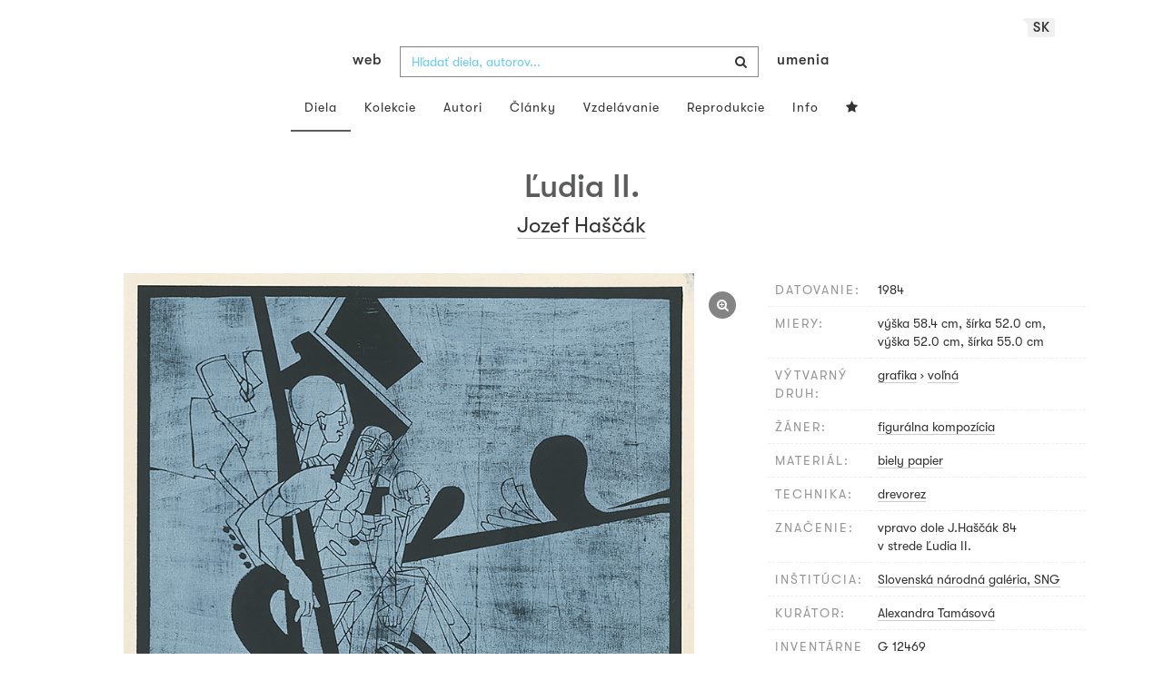

--- FILE ---
content_type: text/html; charset=UTF-8
request_url: https://www.webumenia.sk/dielo/SVK:SNG.G_12469
body_size: 18363
content:
<!DOCTYPE html>
<html lang="sk">

<head>
		<meta charset="utf-8">
		<meta name="viewport" content="width=device-width, initial-scale=1.0">
		<meta name="description"
      content="grafika, voľná, datovanie: 1984, miery: výška 58.4 cm, šírka 52.0 cm, výška 52.0 cm, šírka 55.0 cm ">
		<meta name="author" content="lab.SNG">

		<title>
			Jozef Haščák – Ľudia II. |
			Web umenia
					</title>

		<link rel="apple-touch-icon" sizes="57x57" href="/apple-touch-icon-57x57.png">
<link rel="apple-touch-icon" sizes="60x60" href="/apple-touch-icon-60x60.png">
<link rel="apple-touch-icon" sizes="72x72" href="/apple-touch-icon-72x72.png">
<link rel="apple-touch-icon" sizes="76x76" href="/apple-touch-icon-76x76.png">
<link rel="apple-touch-icon" sizes="114x114" href="/apple-touch-icon-114x114.png">
<link rel="apple-touch-icon" sizes="120x120" href="/apple-touch-icon-120x120.png">
<link rel="apple-touch-icon" sizes="144x144" href="/apple-touch-icon-144x144.png">
<link rel="apple-touch-icon" sizes="152x152" href="/apple-touch-icon-152x152.png">
<link rel="apple-touch-icon" sizes="180x180" href="/apple-touch-icon-180x180.png">
<link rel="icon" type="image/png" href="/favicon-32x32.png" sizes="32x32">
<link rel="icon" type="image/png" href="/favicon-194x194.png" sizes="194x194">
<link rel="icon" type="image/png" href="/favicon-96x96.png" sizes="96x96">
<link rel="icon" type="image/png" href="/android-chrome-192x192.png" sizes="192x192">
<link rel="icon" type="image/png" href="/favicon-16x16.png" sizes="16x16">
<link rel="manifest" href="/manifest.json">
<meta name="msapplication-TileColor" content="#51b8de">
<meta name="msapplication-TileImage" content="/mstile-144x144.png">
<meta name="msapplication-square70x70logo" content="/mstile-70x70.png" />
<meta name="msapplication-square150x150logo" content="/mstile-150x150.png" />
<meta name="msapplication-wide310x150logo" content="/mstile-310x150.png" />
<meta name="msapplication-square310x310logo" content="/mstile-310x310.png" />
<meta name="theme-color" content="#ffffff">		<meta name="twitter:card" content="summary" />
<meta name="twitter:site" content="@webumeniaSK" />
<meta property="og:site_name" content="Web umenia" />
<meta property="og:title" content="Jozef Haščák – Ľudia II." />
<meta property="og:description"
      content="grafika, voľná, datovanie: 1984, miery: výška 58.4 cm, šírka 52.0 cm, výška 52.0 cm, šírka 55.0 cm " />
<meta property="og:type" content="object" />
<meta property="og:url" content="https://www.webumenia.sk/dielo/SVK:SNG.G_12469" />
<meta property="og:image" content="https://www.webumenia.sk/images/diela/SNG/26/SVK_SNG.G_12469/SVK_SNG.G_12469.jpeg?1660519968" />

				<link rel="alternate" hreflang="en" href="https://www.webumenia.sk/en/dielo/SVK:SNG.G_12469">
				<link rel="alternate" hreflang="sk" href="https://www.webumenia.sk/sk/dielo/SVK:SNG.G_12469">
				<link rel="alternate" hreflang="cs" href="https://www.webumenia.sk/cs/dielo/SVK:SNG.G_12469">
				
		<link rel="alternate" hreflang="sk" href="https://www.webumenia.sk/dielo/SVK:SNG.G_12469">


		<link rel="canonical" href="https://www.webumenia.sk/dielo/SVK:SNG.G_12469">

		<!-- CSS are placed here -->
		<link rel="stylesheet" href="https://maxcdn.bootstrapcdn.com/font-awesome/4.4.0/css/font-awesome.min.css">
		<link rel="stylesheet" href="https://cdnjs.cloudflare.com/ajax/libs/animate.css/3.7.2/animate.min.css">
		<link rel="preload" as="style" href="https://www.webumenia.sk/build/assets/app-tailwind-D2750z_b.css" /><link rel="preload" as="style" href="https://www.webumenia.sk/build/assets/style-tYNHg5zu.css" /><link rel="stylesheet" href="https://www.webumenia.sk/build/assets/app-tailwind-D2750z_b.css" /><link rel="stylesheet" href="https://www.webumenia.sk/build/assets/style-tYNHg5zu.css" />		<link media="all" type="text/css" rel="stylesheet" href="https://www.webumenia.sk/css/magnific-popup.css">

		
		<script>
window.dataLayer = window.dataLayer || [];
</script>
<script>(function(w,d,s,l,i){w[l]=w[l]||[];w[l].push({'gtm.start':
new Date().getTime(),event:'gtm.js'});var f=d.getElementsByTagName(s)[0],
j=d.createElement(s),dl=l!='dataLayer'?'&l='+l:'';j.async=true;j.src=
'https://www.googletagmanager.com/gtm.js?id='+i+dl;f.parentNode.insertBefore(j,f);
})(window,document,'script','dataLayer','GTM-W8KZ265');</script>

				<script>
		  (function(i,s,o,g,r,a,m){i['GoogleAnalyticsObject']=r;i[r]=i[r]||function(){
		  (i[r].q=i[r].q||[]).push(arguments)},i[r].l=1*new Date();a=s.createElement(o),
		  m=s.getElementsByTagName(o)[0];a.async=1;a.src=g;m.parentNode.insertBefore(a,m)
		  })(window,document,'script','//www.google-analytics.com/analytics.js','ga');

		  ga('create', 'UA-19030232-8', 'auto');
		  ga('send', 'pageview');

		</script>
				<script src="https://www.webumenia.sk/js/scroll-frame-head.js"></script>

		
<script src="https://www.webumenia.sk/js/soundcloud.api.js"></script>
</head>

<body id="page-top">

<script type="text/javascript">
    const Ziggy = {"url":"https:\/\/www.webumenia.sk","port":null,"defaults":{},"routes":{"item.zoom":{"uri":"dielo\/{id}\/zoom","methods":["GET","HEAD"]},"dielo":{"uri":"dielo\/{id}","methods":["GET","HEAD"]},"dielo.nahlad":{"uri":"dielo\/nahlad\/{id}\/{width}\/{height?}","methods":["GET","HEAD"],"wheres":{"width":"[0-9]+","height":"[0-9]+"}}}};

    !function(t,r){"object"==typeof exports&&"undefined"!=typeof module?module.exports=r():"function"==typeof define&&define.amd?define(r):(t||self).route=r()}(this,function(){function t(t,r){for(var e=0;e<r.length;e++){var n=r[e];n.enumerable=n.enumerable||!1,n.configurable=!0,"value"in n&&(n.writable=!0),Object.defineProperty(t,n.key,n)}}function r(r,e,n){return e&&t(r.prototype,e),n&&t(r,n),Object.defineProperty(r,"prototype",{writable:!1}),r}function e(){return e=Object.assign?Object.assign.bind():function(t){for(var r=1;r<arguments.length;r++){var e=arguments[r];for(var n in e)Object.prototype.hasOwnProperty.call(e,n)&&(t[n]=e[n])}return t},e.apply(this,arguments)}function n(t){return n=Object.setPrototypeOf?Object.getPrototypeOf.bind():function(t){return t.__proto__||Object.getPrototypeOf(t)},n(t)}function o(t,r){return o=Object.setPrototypeOf?Object.setPrototypeOf.bind():function(t,r){return t.__proto__=r,t},o(t,r)}function i(){if("undefined"==typeof Reflect||!Reflect.construct)return!1;if(Reflect.construct.sham)return!1;if("function"==typeof Proxy)return!0;try{return Boolean.prototype.valueOf.call(Reflect.construct(Boolean,[],function(){})),!0}catch(t){return!1}}function u(t,r,e){return u=i()?Reflect.construct.bind():function(t,r,e){var n=[null];n.push.apply(n,r);var i=new(Function.bind.apply(t,n));return e&&o(i,e.prototype),i},u.apply(null,arguments)}function f(t){var r="function"==typeof Map?new Map:void 0;return f=function(t){if(null===t||-1===Function.toString.call(t).indexOf("[native code]"))return t;if("function"!=typeof t)throw new TypeError("Super expression must either be null or a function");if(void 0!==r){if(r.has(t))return r.get(t);r.set(t,e)}function e(){return u(t,arguments,n(this).constructor)}return e.prototype=Object.create(t.prototype,{constructor:{value:e,enumerable:!1,writable:!0,configurable:!0}}),o(e,t)},f(t)}var a=String.prototype.replace,c=/%20/g,l="RFC3986",s={default:l,formatters:{RFC1738:function(t){return a.call(t,c,"+")},RFC3986:function(t){return String(t)}},RFC1738:"RFC1738",RFC3986:l},v=Object.prototype.hasOwnProperty,p=Array.isArray,y=function(){for(var t=[],r=0;r<256;++r)t.push("%"+((r<16?"0":"")+r.toString(16)).toUpperCase());return t}(),d=function(t,r){for(var e=r&&r.plainObjects?Object.create(null):{},n=0;n<t.length;++n)void 0!==t[n]&&(e[n]=t[n]);return e},b={arrayToObject:d,assign:function(t,r){return Object.keys(r).reduce(function(t,e){return t[e]=r[e],t},t)},combine:function(t,r){return[].concat(t,r)},compact:function(t){for(var r=[{obj:{o:t},prop:"o"}],e=[],n=0;n<r.length;++n)for(var o=r[n],i=o.obj[o.prop],u=Object.keys(i),f=0;f<u.length;++f){var a=u[f],c=i[a];"object"==typeof c&&null!==c&&-1===e.indexOf(c)&&(r.push({obj:i,prop:a}),e.push(c))}return function(t){for(;t.length>1;){var r=t.pop(),e=r.obj[r.prop];if(p(e)){for(var n=[],o=0;o<e.length;++o)void 0!==e[o]&&n.push(e[o]);r.obj[r.prop]=n}}}(r),t},decode:function(t,r,e){var n=t.replace(/\+/g," ");if("iso-8859-1"===e)return n.replace(/%[0-9a-f]{2}/gi,unescape);try{return decodeURIComponent(n)}catch(t){return n}},encode:function(t,r,e,n,o){if(0===t.length)return t;var i=t;if("symbol"==typeof t?i=Symbol.prototype.toString.call(t):"string"!=typeof t&&(i=String(t)),"iso-8859-1"===e)return escape(i).replace(/%u[0-9a-f]{4}/gi,function(t){return"%26%23"+parseInt(t.slice(2),16)+"%3B"});for(var u="",f=0;f<i.length;++f){var a=i.charCodeAt(f);45===a||46===a||95===a||126===a||a>=48&&a<=57||a>=65&&a<=90||a>=97&&a<=122||o===s.RFC1738&&(40===a||41===a)?u+=i.charAt(f):a<128?u+=y[a]:a<2048?u+=y[192|a>>6]+y[128|63&a]:a<55296||a>=57344?u+=y[224|a>>12]+y[128|a>>6&63]+y[128|63&a]:(a=65536+((1023&a)<<10|1023&i.charCodeAt(f+=1)),u+=y[240|a>>18]+y[128|a>>12&63]+y[128|a>>6&63]+y[128|63&a])}return u},isBuffer:function(t){return!(!t||"object"!=typeof t||!(t.constructor&&t.constructor.isBuffer&&t.constructor.isBuffer(t)))},isRegExp:function(t){return"[object RegExp]"===Object.prototype.toString.call(t)},maybeMap:function(t,r){if(p(t)){for(var e=[],n=0;n<t.length;n+=1)e.push(r(t[n]));return e}return r(t)},merge:function t(r,e,n){if(!e)return r;if("object"!=typeof e){if(p(r))r.push(e);else{if(!r||"object"!=typeof r)return[r,e];(n&&(n.plainObjects||n.allowPrototypes)||!v.call(Object.prototype,e))&&(r[e]=!0)}return r}if(!r||"object"!=typeof r)return[r].concat(e);var o=r;return p(r)&&!p(e)&&(o=d(r,n)),p(r)&&p(e)?(e.forEach(function(e,o){if(v.call(r,o)){var i=r[o];i&&"object"==typeof i&&e&&"object"==typeof e?r[o]=t(i,e,n):r.push(e)}else r[o]=e}),r):Object.keys(e).reduce(function(r,o){var i=e[o];return r[o]=v.call(r,o)?t(r[o],i,n):i,r},o)}},h=Object.prototype.hasOwnProperty,m={brackets:function(t){return t+"[]"},comma:"comma",indices:function(t,r){return t+"["+r+"]"},repeat:function(t){return t}},g=Array.isArray,j=String.prototype.split,w=Array.prototype.push,O=function(t,r){w.apply(t,g(r)?r:[r])},E=Date.prototype.toISOString,R=s.default,S={addQueryPrefix:!1,allowDots:!1,charset:"utf-8",charsetSentinel:!1,delimiter:"&",encode:!0,encoder:b.encode,encodeValuesOnly:!1,format:R,formatter:s.formatters[R],indices:!1,serializeDate:function(t){return E.call(t)},skipNulls:!1,strictNullHandling:!1},T=function t(r,e,n,o,i,u,f,a,c,l,s,v,p,y){var d,h=r;if("function"==typeof f?h=f(e,h):h instanceof Date?h=l(h):"comma"===n&&g(h)&&(h=b.maybeMap(h,function(t){return t instanceof Date?l(t):t})),null===h){if(o)return u&&!p?u(e,S.encoder,y,"key",s):e;h=""}if("string"==typeof(d=h)||"number"==typeof d||"boolean"==typeof d||"symbol"==typeof d||"bigint"==typeof d||b.isBuffer(h)){if(u){var m=p?e:u(e,S.encoder,y,"key",s);if("comma"===n&&p){for(var w=j.call(String(h),","),E="",R=0;R<w.length;++R)E+=(0===R?"":",")+v(u(w[R],S.encoder,y,"value",s));return[v(m)+"="+E]}return[v(m)+"="+v(u(h,S.encoder,y,"value",s))]}return[v(e)+"="+v(String(h))]}var T,k=[];if(void 0===h)return k;if("comma"===n&&g(h))T=[{value:h.length>0?h.join(",")||null:void 0}];else if(g(f))T=f;else{var x=Object.keys(h);T=a?x.sort(a):x}for(var N=0;N<T.length;++N){var C=T[N],D="object"==typeof C&&void 0!==C.value?C.value:h[C];if(!i||null!==D){var F=g(h)?"function"==typeof n?n(e,C):e:e+(c?"."+C:"["+C+"]");O(k,t(D,F,n,o,i,u,f,a,c,l,s,v,p,y))}}return k},k=Object.prototype.hasOwnProperty,x=Array.isArray,N={allowDots:!1,allowPrototypes:!1,arrayLimit:20,charset:"utf-8",charsetSentinel:!1,comma:!1,decoder:b.decode,delimiter:"&",depth:5,ignoreQueryPrefix:!1,interpretNumericEntities:!1,parameterLimit:1e3,parseArrays:!0,plainObjects:!1,strictNullHandling:!1},C=function(t){return t.replace(/&#(\d+);/g,function(t,r){return String.fromCharCode(parseInt(r,10))})},D=function(t,r){return t&&"string"==typeof t&&r.comma&&t.indexOf(",")>-1?t.split(","):t},F=function(t,r,e,n){if(t){var o=e.allowDots?t.replace(/\.([^.[]+)/g,"[$1]"):t,i=/(\[[^[\]]*])/g,u=e.depth>0&&/(\[[^[\]]*])/.exec(o),f=u?o.slice(0,u.index):o,a=[];if(f){if(!e.plainObjects&&k.call(Object.prototype,f)&&!e.allowPrototypes)return;a.push(f)}for(var c=0;e.depth>0&&null!==(u=i.exec(o))&&c<e.depth;){if(c+=1,!e.plainObjects&&k.call(Object.prototype,u[1].slice(1,-1))&&!e.allowPrototypes)return;a.push(u[1])}return u&&a.push("["+o.slice(u.index)+"]"),function(t,r,e,n){for(var o=n?r:D(r,e),i=t.length-1;i>=0;--i){var u,f=t[i];if("[]"===f&&e.parseArrays)u=[].concat(o);else{u=e.plainObjects?Object.create(null):{};var a="["===f.charAt(0)&&"]"===f.charAt(f.length-1)?f.slice(1,-1):f,c=parseInt(a,10);e.parseArrays||""!==a?!isNaN(c)&&f!==a&&String(c)===a&&c>=0&&e.parseArrays&&c<=e.arrayLimit?(u=[])[c]=o:"__proto__"!==a&&(u[a]=o):u={0:o}}o=u}return o}(a,r,e,n)}},$=function(t,r){var e=function(t){if(!t)return N;if(null!=t.decoder&&"function"!=typeof t.decoder)throw new TypeError("Decoder has to be a function.");if(void 0!==t.charset&&"utf-8"!==t.charset&&"iso-8859-1"!==t.charset)throw new TypeError("The charset option must be either utf-8, iso-8859-1, or undefined");return{allowDots:void 0===t.allowDots?N.allowDots:!!t.allowDots,allowPrototypes:"boolean"==typeof t.allowPrototypes?t.allowPrototypes:N.allowPrototypes,arrayLimit:"number"==typeof t.arrayLimit?t.arrayLimit:N.arrayLimit,charset:void 0===t.charset?N.charset:t.charset,charsetSentinel:"boolean"==typeof t.charsetSentinel?t.charsetSentinel:N.charsetSentinel,comma:"boolean"==typeof t.comma?t.comma:N.comma,decoder:"function"==typeof t.decoder?t.decoder:N.decoder,delimiter:"string"==typeof t.delimiter||b.isRegExp(t.delimiter)?t.delimiter:N.delimiter,depth:"number"==typeof t.depth||!1===t.depth?+t.depth:N.depth,ignoreQueryPrefix:!0===t.ignoreQueryPrefix,interpretNumericEntities:"boolean"==typeof t.interpretNumericEntities?t.interpretNumericEntities:N.interpretNumericEntities,parameterLimit:"number"==typeof t.parameterLimit?t.parameterLimit:N.parameterLimit,parseArrays:!1!==t.parseArrays,plainObjects:"boolean"==typeof t.plainObjects?t.plainObjects:N.plainObjects,strictNullHandling:"boolean"==typeof t.strictNullHandling?t.strictNullHandling:N.strictNullHandling}}(r);if(""===t||null==t)return e.plainObjects?Object.create(null):{};for(var n="string"==typeof t?function(t,r){var e,n={},o=(r.ignoreQueryPrefix?t.replace(/^\?/,""):t).split(r.delimiter,Infinity===r.parameterLimit?void 0:r.parameterLimit),i=-1,u=r.charset;if(r.charsetSentinel)for(e=0;e<o.length;++e)0===o[e].indexOf("utf8=")&&("utf8=%E2%9C%93"===o[e]?u="utf-8":"utf8=%26%2310003%3B"===o[e]&&(u="iso-8859-1"),i=e,e=o.length);for(e=0;e<o.length;++e)if(e!==i){var f,a,c=o[e],l=c.indexOf("]="),s=-1===l?c.indexOf("="):l+1;-1===s?(f=r.decoder(c,N.decoder,u,"key"),a=r.strictNullHandling?null:""):(f=r.decoder(c.slice(0,s),N.decoder,u,"key"),a=b.maybeMap(D(c.slice(s+1),r),function(t){return r.decoder(t,N.decoder,u,"value")})),a&&r.interpretNumericEntities&&"iso-8859-1"===u&&(a=C(a)),c.indexOf("[]=")>-1&&(a=x(a)?[a]:a),n[f]=k.call(n,f)?b.combine(n[f],a):a}return n}(t,e):t,o=e.plainObjects?Object.create(null):{},i=Object.keys(n),u=0;u<i.length;++u){var f=i[u],a=F(f,n[f],e,"string"==typeof t);o=b.merge(o,a,e)}return b.compact(o)},A=/*#__PURE__*/function(){function t(t,r,e){var n,o;this.name=t,this.definition=r,this.bindings=null!=(n=r.bindings)?n:{},this.wheres=null!=(o=r.wheres)?o:{},this.config=e}var e=t.prototype;return e.matchesUrl=function(t){var r=this;if(!this.definition.methods.includes("GET"))return!1;var e=this.template.replace(/(\/?){([^}?]*)(\??)}/g,function(t,e,n,o){var i,u="(?<"+n+">"+((null==(i=r.wheres[n])?void 0:i.replace(/(^\^)|(\$$)/g,""))||"[^/?]+")+")";return o?"("+e+u+")?":""+e+u}).replace(/^\w+:\/\//,""),n=t.replace(/^\w+:\/\//,"").split("?"),o=n[0],i=n[1],u=new RegExp("^"+e+"/?$").exec(o);return!!u&&{params:u.groups,query:$(i)}},e.compile=function(t){var r=this,e=this.parameterSegments;return e.length?this.template.replace(/{([^}?]+)(\??)}/g,function(n,o,i){var u,f,a;if(!i&&[null,void 0].includes(t[o]))throw new Error("Ziggy error: '"+o+"' parameter is required for route '"+r.name+"'.");if(e[e.length-1].name===o&&".*"===r.wheres[o])return encodeURIComponent(null!=(a=t[o])?a:"").replace(/%2F/g,"/");if(r.wheres[o]&&!new RegExp("^"+(i?"("+r.wheres[o]+")?":r.wheres[o])+"$").test(null!=(u=t[o])?u:""))throw new Error("Ziggy error: '"+o+"' parameter does not match required format '"+r.wheres[o]+"' for route '"+r.name+"'.");return encodeURIComponent(null!=(f=t[o])?f:"")}).replace(/\/+$/,""):this.template},r(t,[{key:"template",get:function(){return((this.config.absolute?this.definition.domain?""+this.config.url.match(/^\w+:\/\//)[0]+this.definition.domain+(this.config.port?":"+this.config.port:""):this.config.url:"")+"/"+this.definition.uri).replace(/\/+$/,"")}},{key:"parameterSegments",get:function(){var t,r;return null!=(t=null==(r=this.template.match(/{[^}?]+\??}/g))?void 0:r.map(function(t){return{name:t.replace(/{|\??}/g,""),required:!/\?}$/.test(t)}}))?t:[]}}]),t}(),P=/*#__PURE__*/function(t){var n,i;function u(r,n,o,i){var u;if(void 0===o&&(o=!0),(u=t.call(this)||this).t=null!=i?i:"undefined"!=typeof Ziggy?Ziggy:null==globalThis?void 0:globalThis.Ziggy,u.t=e({},u.t,{absolute:o}),r){if(!u.t.routes[r])throw new Error("Ziggy error: route '"+r+"' is not in the route list.");u.i=new A(r,u.t.routes[r],u.t),u.u=u.l(n)}return u}i=t,(n=u).prototype=Object.create(i.prototype),n.prototype.constructor=n,o(n,i);var f=u.prototype;return f.toString=function(){var t=this,r=Object.keys(this.u).filter(function(r){return!t.i.parameterSegments.some(function(t){return t.name===r})}).filter(function(t){return"_query"!==t}).reduce(function(r,n){var o;return e({},r,((o={})[n]=t.u[n],o))},{});return this.i.compile(this.u)+function(t,r){var e,n=t,o=function(t){if(!t)return S;if(null!=t.encoder&&"function"!=typeof t.encoder)throw new TypeError("Encoder has to be a function.");var r=t.charset||S.charset;if(void 0!==t.charset&&"utf-8"!==t.charset&&"iso-8859-1"!==t.charset)throw new TypeError("The charset option must be either utf-8, iso-8859-1, or undefined");var e=s.default;if(void 0!==t.format){if(!h.call(s.formatters,t.format))throw new TypeError("Unknown format option provided.");e=t.format}var n=s.formatters[e],o=S.filter;return("function"==typeof t.filter||g(t.filter))&&(o=t.filter),{addQueryPrefix:"boolean"==typeof t.addQueryPrefix?t.addQueryPrefix:S.addQueryPrefix,allowDots:void 0===t.allowDots?S.allowDots:!!t.allowDots,charset:r,charsetSentinel:"boolean"==typeof t.charsetSentinel?t.charsetSentinel:S.charsetSentinel,delimiter:void 0===t.delimiter?S.delimiter:t.delimiter,encode:"boolean"==typeof t.encode?t.encode:S.encode,encoder:"function"==typeof t.encoder?t.encoder:S.encoder,encodeValuesOnly:"boolean"==typeof t.encodeValuesOnly?t.encodeValuesOnly:S.encodeValuesOnly,filter:o,format:e,formatter:n,serializeDate:"function"==typeof t.serializeDate?t.serializeDate:S.serializeDate,skipNulls:"boolean"==typeof t.skipNulls?t.skipNulls:S.skipNulls,sort:"function"==typeof t.sort?t.sort:null,strictNullHandling:"boolean"==typeof t.strictNullHandling?t.strictNullHandling:S.strictNullHandling}}(r);"function"==typeof o.filter?n=(0,o.filter)("",n):g(o.filter)&&(e=o.filter);var i=[];if("object"!=typeof n||null===n)return"";var u=m[r&&r.arrayFormat in m?r.arrayFormat:r&&"indices"in r?r.indices?"indices":"repeat":"indices"];e||(e=Object.keys(n)),o.sort&&e.sort(o.sort);for(var f=0;f<e.length;++f){var a=e[f];o.skipNulls&&null===n[a]||O(i,T(n[a],a,u,o.strictNullHandling,o.skipNulls,o.encode?o.encoder:null,o.filter,o.sort,o.allowDots,o.serializeDate,o.format,o.formatter,o.encodeValuesOnly,o.charset))}var c=i.join(o.delimiter),l=!0===o.addQueryPrefix?"?":"";return o.charsetSentinel&&(l+="iso-8859-1"===o.charset?"utf8=%26%2310003%3B&":"utf8=%E2%9C%93&"),c.length>0?l+c:""}(e({},r,this.u._query),{addQueryPrefix:!0,arrayFormat:"indices",encodeValuesOnly:!0,skipNulls:!0,encoder:function(t,r){return"boolean"==typeof t?Number(t):r(t)}})},f.v=function(t){var r=this;t?this.t.absolute&&t.startsWith("/")&&(t=this.p().host+t):t=this.h();var n={},o=Object.entries(this.t.routes).find(function(e){return n=new A(e[0],e[1],r.t).matchesUrl(t)})||[void 0,void 0];return e({name:o[0]},n,{route:o[1]})},f.h=function(){var t=this.p(),r=t.pathname,e=t.search;return(this.t.absolute?t.host+r:r.replace(this.t.url.replace(/^\w*:\/\/[^/]+/,""),"").replace(/^\/+/,"/"))+e},f.current=function(t,r){var n=this.v(),o=n.name,i=n.params,u=n.query,f=n.route;if(!t)return o;var a=new RegExp("^"+t.replace(/\./g,"\\.").replace(/\*/g,".*")+"$").test(o);if([null,void 0].includes(r)||!a)return a;var c=new A(o,f,this.t);r=this.l(r,c);var l=e({},i,u);return!(!Object.values(r).every(function(t){return!t})||Object.values(l).some(function(t){return void 0!==t}))||Object.entries(r).every(function(t){return l[t[0]]==t[1]})},f.p=function(){var t,r,e,n,o,i,u="undefined"!=typeof window?window.location:{},f=u.host,a=u.pathname,c=u.search;return{host:null!=(t=null==(r=this.t.location)?void 0:r.host)?t:void 0===f?"":f,pathname:null!=(e=null==(n=this.t.location)?void 0:n.pathname)?e:void 0===a?"":a,search:null!=(o=null==(i=this.t.location)?void 0:i.search)?o:void 0===c?"":c}},f.has=function(t){return Object.keys(this.t.routes).includes(t)},f.l=function(t,r){var n=this;void 0===t&&(t={}),void 0===r&&(r=this.i),null!=t||(t={}),t=["string","number"].includes(typeof t)?[t]:t;var o=r.parameterSegments.filter(function(t){return!n.t.defaults[t.name]});if(Array.isArray(t))t=t.reduce(function(t,r,n){var i,u;return e({},t,o[n]?((i={})[o[n].name]=r,i):"object"==typeof r?r:((u={})[r]="",u))},{});else if(1===o.length&&!t[o[0].name]&&(t.hasOwnProperty(Object.values(r.bindings)[0])||t.hasOwnProperty("id"))){var i;(i={})[o[0].name]=t,t=i}return e({},this.m(r),this.g(t,r))},f.m=function(t){var r=this;return t.parameterSegments.filter(function(t){return r.t.defaults[t.name]}).reduce(function(t,n,o){var i,u=n.name;return e({},t,((i={})[u]=r.t.defaults[u],i))},{})},f.g=function(t,r){var n=r.bindings,o=r.parameterSegments;return Object.entries(t).reduce(function(t,r){var i,u,f=r[0],a=r[1];if(!a||"object"!=typeof a||Array.isArray(a)||!o.some(function(t){return t.name===f}))return e({},t,((u={})[f]=a,u));if(!a.hasOwnProperty(n[f])){if(!a.hasOwnProperty("id"))throw new Error("Ziggy error: object passed as '"+f+"' parameter is missing route model binding key '"+n[f]+"'.");n[f]="id"}return e({},t,((i={})[f]=a[n[f]],i))},{})},f.valueOf=function(){return this.toString()},f.check=function(t){return this.has(t)},r(u,[{key:"params",get:function(){var t=this.v();return e({},t.params,t.query)}}]),u}(/*#__PURE__*/f(String));return function(t,r,e,n){var o=new P(t,r,e,n);return t?o.toString():o}});

</script><noscript><iframe src="https://www.googletagmanager.com/ns.html?id=GTM-W8KZ265"
height="0" width="0" style="display:none;visibility:hidden"></iframe></noscript>

<div id="fb-root"></div>
	<script>(function(d, s, id) {
	  var js, fjs = d.getElementsByTagName(s)[0];
	  if (d.getElementById(id)) return;
	  js = d.createElement(s); js.id = id;
	  js.src = "//connect.facebook.net/en_US/sdk.js#xfbml=1&appId=1429726730641216&version=v2.0";
	  fjs.parentNode.insertBefore(js, fjs);
	}(document, 'script', 'facebook-jssdk'));</script>

	

	<!-- Content -->
	<div id="app">
					<nav class="navbar dark-text" role="navigation">
    <div class="container">
        <div class="navbar-header page-scroll">
            <div class="langswitch-wrapper">
  <a class="dropdown-toggle langswitch-toggle uppercase triangle-top-left" data-toggle="dropdown" href="#" role="button" aria-haspopup="true" aria-expanded="false">
    sk <span class="caret"></span>
  </a>
  <ul class="dropdown-menu">
                          <li>
        <a class="uppercase" href="https://www.webumenia.sk/cs/dielo/SVK:SNG.G_12469">
          cs
        </a>
      </li>
                      <li>
        <a class="uppercase" href="https://www.webumenia.sk/en/dielo/SVK:SNG.G_12469">
          en
        </a>
      </li>
            </ul>
</div>
            <button type="button" class="navbar-toggle" data-toggle="collapse" data-target=".navbar-main-collapse">
                <i class="fa fa-bars fa-2x"></i>
            </button>
            <a class="navbar-brand no-border hidden-xs first-part" href="https://www.webumenia.sk">
                web
            </a>

            <form method="GET" action="https://www.webumenia.sk/katalog" accept-charset="UTF-8" class="navbar-form right-inner-addon ukraine">
<i class="fa fa-search"></i>
<input class="form-control" placeholder="Hľadať diela, autorov..." id="search" autocomplete="off" data-artists-title="Autori" data-artworks-title="Diela" data-articles-title="Články" data-collections-title="Kolekcie" name="search" type="text">
<input type="submit" value="submit">
</form>

            <a class="navbar-brand no-border hidden-xs second-part" href="https://www.webumenia.sk">
                umenia
            </a>
        </div>

        <div class="collapse navbar-collapse navbar-main-collapse">
            <ul class="nav navbar-nav">
                <li class="visible-xs ">
                    <a href="/">Web umenia</a>
                </li>
                <li class="active">
                        <a href="https://www.webumenia.sk/katalog">Diela</a>
                </li>
                <li class="">
                        <a href="https://www.webumenia.sk/kolekcie">Kolekcie</a>
                </li>
                <li class="">
                        <a href="https://www.webumenia.sk/autori">Autori</a>
                </li>
                <li class="">
                        <a href="https://www.webumenia.sk/clanky">Články</a>
                </li>
                <li class="">
                        <a href="https://www.webumenia.sk/edu">Vzdelávanie</a>
                </li>
                <li class="">
                        <a href="https://www.webumenia.sk/reprodukcie">Reprodukcie</a>
                </li>
                <li class="">
                        <a href="https://www.webumenia.sk/informacie">Info</a>
                </li>
                                <li class="">
                    <user-collections-nav-link
                        base-href="https://www.webumenia.sk/oblubene"
                        title="Obľúbené"
                    ></user-collections-nav-link>
                </li>
            </ul>
        </div>
        <!-- /.navbar-collapse -->
    </div>
    <!-- /.container -->
</nav>
		
		

<section class="item top-section" itemscope itemtype="http://schema.org/VisualArtwork">
    <div class="item-body">
        <div class="container">
            <div class="row">
                                <div class="col-md-10 col-md-offset-1 text-center content-section mb-3">
                    <h1 class="nadpis-dielo" itemprop="name">Ľudia II.</h1>
                    <h2 class="inline">
                                                    <span itemprop="creator" itemscope itemtype="http://schema.org/Person">
        <a class="underline" href="https://www.webumenia.sk/autor/3629" itemprop="sameAs">
            <span itemprop="name">Jozef Haščák</span></a></span>                                            </h2>
                </div>
            </div>
            <div class="row img-dielo">
                <div class="col-md-8 text-center">
                                        
                    <a class="zoom" href="https://www.webumenia.sk/dielo/SVK:SNG.G_12469/zoom">
                        <i class="fa fa-search-plus"></i>
                    </a>

                    
                                        <a href="https://www.webumenia.sk/dielo/SVK:SNG.G_12469/zoom" data-toggle="tooltip" data-placement="top"
                       title="Zoom obrázku">
                        <!-- limitHeight is used to set maximum container height, good for large images (e.g. artwork) -->

  <div style="text-align:center;width: 100%;max-height:90vh">
      <div style="margin: auto; max-width:775px; max-height:800px;">
                      <div class="ratio-box" style="padding-bottom: 103.23%;">
                  <img src="https://www.webumenia.sk/dielo/nahlad/SVK:SNG.G_12469/600" srcset="https://www.webumenia.sk/dielo/nahlad/SVK:SNG.G_12469/220 220w, https://www.webumenia.sk/dielo/nahlad/SVK:SNG.G_12469/300 300w, https://www.webumenia.sk/dielo/nahlad/SVK:SNG.G_12469/600 600w, https://www.webumenia.sk/dielo/nahlad/SVK:SNG.G_12469/800 800w" class="lazyload" style="object-fit:contain; width:100%; max-height:90vh;" sizes="auto" alt="Jozef Haščák – Ľudia II." />
              </div>
              </div>
  </div>

                    </a>
                    
                                        <div class="row mt-5">
                        <div class="col-sm-12">
                            
                                                    </div>
                    </div>
                </div>
                <div class="col-md-4 text-left">
                    <table class="table attributes">
                        <tbody>
                            <tr>
                                <td class="atribut">datovanie:</td>
                                <td>
                                    <time itemprop="dateCreated" datetime="1984">
                                        1984
                                    </time>
                                </td>
                            </tr>
                                                                                    <tr>
                                <td class="atribut">miery:</td>
                                <td>
                                                                            výška 58.4 cm, šírka 52.0 cm, výška 52.0 cm, šírka 55.0 cm <br>
                                                                    </td>
                            </tr>
                                                                                        <tr>
                                    <td class="atribut">výtvarný druh:</td>
                                    <td>
                                                                                                                                    <a href="https://www.webumenia.sk/katalog?work_type=grafika"><span itemprop="artform">grafika</span></a>
                                                                                                    &rsaquo;
                                                                                                                                            <a href="https://www.webumenia.sk/katalog?work_type=grafika%2Fvo%C4%BEn%C3%A1"><span itemprop="artform">voľná</span></a>
                                                                                                                                                                                                                    </td>
                                </tr>
                                                                                                                <tr>
                                <td class="atribut">žáner:</td>
                                <td>
                                                                        <a href="https://www.webumenia.sk/katalog?topic=figurálna kompozícia">figurálna kompozícia</a><br>
                                                                    </td>
                            </tr>
                                                                                    <tr>
                                <td class="atribut">materiál:</td>
                                <td>
                                                                        <a href="https://www.webumenia.sk/katalog?medium=biely papier">
                                        <span itemprop="artMedium">biely papier</span>
                                    </a><br>
                                                                    </td>
                            </tr>
                                                                                    <tr>
                                <td class="atribut">technika:</td>
                                <td>
                                                                        <a href="https://www.webumenia.sk/katalog?technique=drevorez">drevorez</a><br>
                                                                    </td>
                            </tr>
                                                                                                                                                                        <tr>
                                <td class="atribut">značenie:</td>
                                <td>
                                    <div class="expandable">vpravo dole J.Haščák 84<br> v strede Ľudia II.</div>
                                </td>
                            </tr>
                                                                                    <tr>
                                <td class="atribut">inštitúcia:</td>
                                <td><a href="https://www.webumenia.sk/katalog?gallery=Slovenská národná galéria, SNG">Slovenská národná galéria, SNG</a></td>
                            </tr>
                                                                                                                <tr>
                                <td class="atribut">kurátor:</td>
                                <td><a href="https://www.webumenia.sk/katalog?contributor=Tam%C3%A1sov%C3%A1%2C%20Alexandra">Alexandra Tamásová</a></td>
                            </tr>
                                                                                    <tr>
                                <td class="atribut">inventárne číslo:</td>
                                <td>G 12469</td>
                            </tr>
                                                                                                                                                                                                    <tr>
                                <td class="atribut">z cyklu:</td>
                                <td>
                                    <a href="https://www.webumenia.sk/katalog?related_work=%C4%BDudia&amp;author=Ha%C5%A1%C4%8D%C3%A1k%2C%20Jozef"
                                       itemprop="isPartOf">Ľudia</a>
                                                                    </td>
                            </tr>
                                                                                                            </tbody>
                    </table>
                    
                    <div class="col-md-12 text-center">
                        <user-collections-favourite-button
                            label-add="Pridať medzi obľúbené"
                            label-remove="Odobrať z obľúbených"
                            id="SVK:SNG.G_12469"
                            is-detail=true
                        ></user-collections-favourite-button>
                                                <a href="https://www.webumenia.sk/dielo/SVK:SNG.G_12469/objednat"
                           class="btn btn-cta btn-default btn-outline sans w-100"><i class="fa fa-shopping-cart"></i>
                            objednať reprodukciu </a>
                                                
                        <div class="container-fluid  share-buttons">
    <a href='https://www.facebook.com/sharer/sharer.php?u=https://www.webumenia.sk/dielo/SVK:SNG.G_12469'
       target='_blank' class="no-border" data-toggle="tooltip" title="zdieľať na facebooku">
        <i class='fa fa-facebook fa-lg'></i>
    </a>

    <a href='https://twitter.com/intent/tweet?text=Jozef Haščák – Ľudia II.&url=https://www.webumenia.sk/dielo/SVK:SNG.G_12469'
       target='_blank' class="no-border" data-toggle="tooltip" title='zdieľať na twitteri'>
        <i class='fa fa-twitter fa-lg'></i>
    </a>

    <a href='//www.pinterest.com/pin/create/button/?url=https://www.webumenia.sk/dielo/SVK:SNG.G_12469&media=https://www.webumenia.sk/images/diela/SNG/26/SVK_SNG.G_12469/SVK_SNG.G_12469.jpeg' class='pin-it-button no-border'
       count-layout='none' target='_blank' data-toggle="tooltip" title="zdieľať na pintereste">
        <i class='fa fa-pinterest fa-lg'></i>
    </a>
    <a href='mailto:?subject=Jozef Haščák – Ľudia II., Slovenská národná galéria&body=https://www.webumenia.sk/dielo/SVK:SNG.G_12469'
       style="font-size:0.9em" target='_blank' class="no-border" data-toggle="tooltip"
       title="odoslať mailom">
        <i class='fa fa-envelope fa-lg'></i>
    </a>
    <span data-toggle="tooltip" title="kopírovať odkaz">
    <a href="#shareLink" style='cursor:pointer' data-toggle="modal" class="no-border" data-target="#shareLink">
        <i class='fa fa-link fa-lg'></i>
    </a>
    </span>

        <button
        class="btn btn-outline no-border"
        data-toggle="tooltip"
        data-trigger="hover"
        title="kopírovať citáciu"
        data-success-title="Citácia bola skopírovaná"
        data-clipboard-text="Jozef Haščák – Ľudia II., 1984, Slovenská národná galéria, SNG, G 12469, https://www.webumenia.sk/dielo/SVK:SNG.G_12469"
    >
        <i class="fa fa-quote-left"></i>
    </button>
    
</div>

<!-- Modal -->
<div tabindex="-1" class="modal fade" id="shareLink" role="dialog">
    <div class="modal-dialog">
        <div class="modal-content">
            <div class="modal-header text-center">
                Zdieľať URL adresu
            </div>
            <div class="modal-body text-left">
                <code>https://www.webumenia.sk/dielo/SVK:SNG.G_12469</code>
                <div class="pull-right">
                <div class="pb-2">
    <a href="#" class="js-copy" data-message="Odkaz bol skopírovaný do schránky"
        data-url="https://www.webumenia.sk/dielo/SVK:SNG.G_12469" data-toggle="tooltip" data-trigger="manual" data-container="body"
        title="kopírovať"><i class="fa fa-clipboard" aria-hidden="true"></i>
        kopírovať</a>
</div>                </div>
            </div>
            <div class="modal-footer">
                <div class="text-center"><button type="button" data-dismiss="modal"
                        class="btn btn-default btn-outline uppercase sans">zavrieť</button></div>
            </div>
        </div>
    </div>
</div>
<!-- /Modal -->

                      </div>
                </div>
            </div>
            <div class="row">
                            </div>
        </div>
    </div>
</section>

<section class="more-items content-section">
        <div class="container-fluid related-works">
        <div class="container">
            <div class="row">
                <div class="col-sm-12">
                    <h3 class="underlined-links mb-4 mt-5">
                        <span class="grey">z cyklu: </span>
                        <a href="https://www.webumenia.sk/katalog?related_work=%C4%BDudia&amp;author=Ha%C5%A1%C4%8D%C3%A1k%2C%20Jozef"
                           itemprop="isPartOf">Ľudia</a>
                                            </h3>

                    <div class="artwork-carousel-container mb-5">
  <div class="artwork-carousel artworks-preview large">
    
    
    <a
      href="https://www.webumenia.sk/dielo/SVK:SGB.G_4934"
      width="196"
      height="200">

      <img
        width="196"
        height="200"
        data-srcset="https://www.webumenia.sk/dielo/nahlad/SVK:SGB.G_4934/0/200 1x, https://www.webumenia.sk/dielo/nahlad/SVK:SGB.G_4934/0/400 2x"
        data-src="https://www.webumenia.sk/dielo/nahlad/SVK:SGB.G_4934/0/200"
        class="lazyload"
        style=""
        alt="Jozef Haščák – Ľudia I. ">
    </a>
    
    
    <a
      href="https://www.webumenia.sk/dielo/SVK:SGB.G_4935"
      width="195"
      height="200">

      <img
        width="195"
        height="200"
        data-srcset="https://www.webumenia.sk/dielo/nahlad/SVK:SGB.G_4935/0/200 1x, https://www.webumenia.sk/dielo/nahlad/SVK:SGB.G_4935/0/400 2x"
        data-src="https://www.webumenia.sk/dielo/nahlad/SVK:SGB.G_4935/0/200"
        class="lazyload"
        style=""
        alt="Jozef Haščák – Ľudia II. ">
    </a>
    
    
    <a
      href="https://www.webumenia.sk/dielo/SVK:SGB.G_4936"
      width="196"
      height="200">

      <img
        width="196"
        height="200"
        data-srcset="https://www.webumenia.sk/dielo/nahlad/SVK:SGB.G_4936/0/200 1x, https://www.webumenia.sk/dielo/nahlad/SVK:SGB.G_4936/0/400 2x"
        data-src="https://www.webumenia.sk/dielo/nahlad/SVK:SGB.G_4936/0/200"
        class="lazyload"
        style=""
        alt="Jozef Haščák – Ľudia III. ">
    </a>
    
    
    <a
      href="https://www.webumenia.sk/dielo/SVK:SNG.G_12468"
      width="194"
      height="200">

      <img
        width="194"
        height="200"
        data-srcset="https://www.webumenia.sk/dielo/nahlad/SVK:SNG.G_12468/0/200 1x, https://www.webumenia.sk/dielo/nahlad/SVK:SNG.G_12468/0/400 2x"
        data-src="https://www.webumenia.sk/dielo/nahlad/SVK:SNG.G_12468/0/200"
        class="lazyload"
        style=""
        alt="Jozef Haščák – Ľudia I. ">
    </a>
    
    
    <a
      href="https://www.webumenia.sk/dielo/SVK:SNG.G_12469"
      width="194"
      height="200">

      <img
        width="194"
        height="200"
        data-srcset="https://www.webumenia.sk/dielo/nahlad/SVK:SNG.G_12469/0/200 1x, https://www.webumenia.sk/dielo/nahlad/SVK:SNG.G_12469/0/400 2x"
        data-src="https://www.webumenia.sk/dielo/nahlad/SVK:SNG.G_12469/0/200"
        class="lazyload"
        style=""
        alt="Jozef Haščák – Ľudia II. ">
    </a>
    
    
    <a
      href="https://www.webumenia.sk/dielo/SVK:SNG.G_12470"
      width="195"
      height="200">

      <img
        width="195"
        height="200"
        data-srcset="https://www.webumenia.sk/dielo/nahlad/SVK:SNG.G_12470/0/200 1x, https://www.webumenia.sk/dielo/nahlad/SVK:SNG.G_12470/0/400 2x"
        data-src="https://www.webumenia.sk/dielo/nahlad/SVK:SNG.G_12470/0/200"
        class="lazyload"
        style=""
        alt="Jozef Haščák – Ľudia III. ">
    </a>
    
    
    <a
      href="https://www.webumenia.sk/dielo/SVK:VSG.G_1246"
      width="236"
      height="200">

      <img
        width="236"
        height="200"
        data-srcset="https://www.webumenia.sk/dielo/nahlad/SVK:VSG.G_1246/0/200 1x, https://www.webumenia.sk/dielo/nahlad/SVK:VSG.G_1246/0/400 2x"
        data-src="https://www.webumenia.sk/dielo/nahlad/SVK:VSG.G_1246/0/200"
        class="lazyload"
        style=""
        alt="Jozef Haščák – Ľudia I. ">
    </a>
    
    
    <a
      href="https://www.webumenia.sk/dielo/SVK:VSG.G_1247"
      width="240"
      height="200">

      <img
        width="240"
        height="200"
        data-srcset="https://www.webumenia.sk/dielo/nahlad/SVK:VSG.G_1247/0/200 1x, https://www.webumenia.sk/dielo/nahlad/SVK:VSG.G_1247/0/400 2x"
        data-src="https://www.webumenia.sk/dielo/nahlad/SVK:VSG.G_1247/0/200"
        class="lazyload"
        style=""
        alt="Jozef Haščák – Ľudia III. ">
    </a>
    
    
    <a
      href="https://www.webumenia.sk/dielo/SVK:VSG.G_1248"
      width="279"
      height="200">

      <img
        width="279"
        height="200"
        data-srcset="https://www.webumenia.sk/dielo/nahlad/SVK:VSG.G_1248/0/200 1x, https://www.webumenia.sk/dielo/nahlad/SVK:VSG.G_1248/0/400 2x"
        data-src="https://www.webumenia.sk/dielo/nahlad/SVK:VSG.G_1248/0/200"
        class="lazyload"
        style=""
        alt="Jozef Haščák – Ľudia I. ">
    </a>
    
    
    <a
      href="https://www.webumenia.sk/dielo/SVK:VSG.G_1249"
      width="280"
      height="200">

      <img
        width="280"
        height="200"
        data-srcset="https://www.webumenia.sk/dielo/nahlad/SVK:VSG.G_1249/0/200 1x, https://www.webumenia.sk/dielo/nahlad/SVK:VSG.G_1249/0/400 2x"
        data-src="https://www.webumenia.sk/dielo/nahlad/SVK:VSG.G_1249/0/200"
        class="lazyload"
        style=""
        alt="Jozef Haščák – Ľudia II. ">
    </a>
      </div>
</div>

  
                </div>
            </div>
        </div>
    </div>
        <div class="container">
        <div class="row">
            <div class="col-xs-12" id="related-by-metadata">
                <div class="tailwind-rules">
                    <div class="tw-h-20 tw-text-lg">
                        <h3 class="tw-mt-5">
                            Súvisiace diela
                        </h3>
                        <span class="tw-text-gray-500 tw-font-semibold tw-inline-block tw-mt-1">
                            podľa názvu, autora / autorky, tagov...
                        </span>
                    </div>
                </div>
                <div class="isotope-container">
                                            <div class="item col-xs-3">

    <!-- limitHeight is used to set maximum container height, good for large images (e.g. artwork) -->

<!-- otherwise we stick to container width and maximum aloved ratio, good for narrow containers (e.g. preview columns) -->
  <div style="text-align:center;width: 100%;">
      <div style="margin: auto; max-width:800px; max-height:670px;">
                    <a href="https://www.webumenia.sk/dielo/SVK:SGB.G_3771">
                      <div class="ratio-box" style="padding-bottom: 83.75%;">
                  <img data-sizes="auto" data-src="https://www.webumenia.sk/dielo/nahlad/SVK:SGB.G_3771/600"
                      data-srcset="https://www.webumenia.sk/dielo/nahlad/SVK:SGB.G_3771/600 600w,
                      https://www.webumenia.sk/dielo/nahlad/SVK:SGB.G_3771/220 220w,
                      https://www.webumenia.sk/dielo/nahlad/SVK:SGB.G_3771/300 300w,
                      https://www.webumenia.sk/dielo/nahlad/SVK:SGB.G_3771/600 600w,
                      https://www.webumenia.sk/dielo/nahlad/SVK:SGB.G_3771/800 800w" class="lazyload"
                      style="object-fit:contain" alt="Jozef Haščák – Ľudia I. " />
              </div>
                    </a>
              </div>
  </div>


    <div class="item-title">
        <div class="pull-right">
            <user-collections-favourite-button
                label-add="Pridať medzi obľúbené"
                label-remove="Odobrať z obľúbených"
                id="SVK:SGB.G_3771"
            ></user-collections-favourite-button>
                    </div>
        <a href="https://www.webumenia.sk/dielo/SVK:SGB.G_3771">
             <em>Jozef Haščák</em><br>              <strong>Ľudia I.</strong><br>                     </a>
    </div>
</div>
                                            <div class="item col-xs-3">

    <!-- limitHeight is used to set maximum container height, good for large images (e.g. artwork) -->

<!-- otherwise we stick to container width and maximum aloved ratio, good for narrow containers (e.g. preview columns) -->
  <div style="text-align:center;width: 100%;">
      <div style="margin: auto; max-width:800px; max-height:674px;">
                    <a href="https://www.webumenia.sk/dielo/SVK:SGB.G_3772">
                      <div class="ratio-box" style="padding-bottom: 84.25%;">
                  <img data-sizes="auto" data-src="https://www.webumenia.sk/dielo/nahlad/SVK:SGB.G_3772/600"
                      data-srcset="https://www.webumenia.sk/dielo/nahlad/SVK:SGB.G_3772/600 600w,
                      https://www.webumenia.sk/dielo/nahlad/SVK:SGB.G_3772/220 220w,
                      https://www.webumenia.sk/dielo/nahlad/SVK:SGB.G_3772/300 300w,
                      https://www.webumenia.sk/dielo/nahlad/SVK:SGB.G_3772/600 600w,
                      https://www.webumenia.sk/dielo/nahlad/SVK:SGB.G_3772/800 800w" class="lazyload"
                      style="object-fit:contain" alt="Jozef Haščák – Ľudia II. " />
              </div>
                    </a>
              </div>
  </div>


    <div class="item-title">
        <div class="pull-right">
            <user-collections-favourite-button
                label-add="Pridať medzi obľúbené"
                label-remove="Odobrať z obľúbených"
                id="SVK:SGB.G_3772"
            ></user-collections-favourite-button>
                    </div>
        <a href="https://www.webumenia.sk/dielo/SVK:SGB.G_3772">
             <em>Jozef Haščák</em><br>              <strong>Ľudia II.</strong><br>                     </a>
    </div>
</div>
                                            <div class="item col-xs-3">

    <!-- limitHeight is used to set maximum container height, good for large images (e.g. artwork) -->

<!-- otherwise we stick to container width and maximum aloved ratio, good for narrow containers (e.g. preview columns) -->
  <div style="text-align:center;width: 100%;">
      <div style="margin: auto; max-width:800px; max-height:672px;">
                    <a href="https://www.webumenia.sk/dielo/SVK:SGB.G_3773">
                      <div class="ratio-box" style="padding-bottom: 84%;">
                  <img data-sizes="auto" data-src="https://www.webumenia.sk/dielo/nahlad/SVK:SGB.G_3773/600"
                      data-srcset="https://www.webumenia.sk/dielo/nahlad/SVK:SGB.G_3773/600 600w,
                      https://www.webumenia.sk/dielo/nahlad/SVK:SGB.G_3773/220 220w,
                      https://www.webumenia.sk/dielo/nahlad/SVK:SGB.G_3773/300 300w,
                      https://www.webumenia.sk/dielo/nahlad/SVK:SGB.G_3773/600 600w,
                      https://www.webumenia.sk/dielo/nahlad/SVK:SGB.G_3773/800 800w" class="lazyload"
                      style="object-fit:contain" alt="Jozef Haščák – Ľudia III. " />
              </div>
                    </a>
              </div>
  </div>


    <div class="item-title">
        <div class="pull-right">
            <user-collections-favourite-button
                label-add="Pridať medzi obľúbené"
                label-remove="Odobrať z obľúbených"
                id="SVK:SGB.G_3773"
            ></user-collections-favourite-button>
                    </div>
        <a href="https://www.webumenia.sk/dielo/SVK:SGB.G_3773">
             <em>Jozef Haščák</em><br>              <strong>Ľudia III.</strong><br>                     </a>
    </div>
</div>
                                            <div class="item col-xs-3">

    <!-- limitHeight is used to set maximum container height, good for large images (e.g. artwork) -->

<!-- otherwise we stick to container width and maximum aloved ratio, good for narrow containers (e.g. preview columns) -->
  <div style="text-align:center;width: 100%;">
      <div style="margin: auto; max-width:800px; max-height:594px;">
                    <a href="https://www.webumenia.sk/dielo/SVK:SNG.G_11119">
                      <div class="ratio-box" style="padding-bottom: 74.25%;">
                  <img data-sizes="auto" data-src="https://www.webumenia.sk/dielo/nahlad/SVK:SNG.G_11119/600"
                      data-srcset="https://www.webumenia.sk/dielo/nahlad/SVK:SNG.G_11119/600 600w,
                      https://www.webumenia.sk/dielo/nahlad/SVK:SNG.G_11119/220 220w,
                      https://www.webumenia.sk/dielo/nahlad/SVK:SNG.G_11119/300 300w,
                      https://www.webumenia.sk/dielo/nahlad/SVK:SNG.G_11119/600 600w,
                      https://www.webumenia.sk/dielo/nahlad/SVK:SNG.G_11119/800 800w" class="lazyload"
                      style="object-fit:contain" alt="Jozef Haščák – Rozhovor II. " />
              </div>
                    </a>
              </div>
  </div>


    <div class="item-title">
        <div class="pull-right">
            <user-collections-favourite-button
                label-add="Pridať medzi obľúbené"
                label-remove="Odobrať z obľúbených"
                id="SVK:SNG.G_11119"
            ></user-collections-favourite-button>
                    </div>
        <a href="https://www.webumenia.sk/dielo/SVK:SNG.G_11119">
             <em>Jozef Haščák</em><br>              <strong>Rozhovor II.</strong><br>                     </a>
    </div>
</div>
                                            <div class="item col-xs-3">

    <!-- limitHeight is used to set maximum container height, good for large images (e.g. artwork) -->

<!-- otherwise we stick to container width and maximum aloved ratio, good for narrow containers (e.g. preview columns) -->
  <div style="text-align:center;width: 100%;">
      <div style="margin: auto; max-width:578px; max-height:800px;">
                    <a href="https://www.webumenia.sk/dielo/SVK:VSG.G_1586">
                      <div class="ratio-box" style="padding-bottom: 138.41%;">
                  <img data-sizes="auto" data-src="https://www.webumenia.sk/dielo/nahlad/SVK:VSG.G_1586/600"
                      data-srcset="https://www.webumenia.sk/dielo/nahlad/SVK:VSG.G_1586/600 600w,
                      https://www.webumenia.sk/dielo/nahlad/SVK:VSG.G_1586/220 220w,
                      https://www.webumenia.sk/dielo/nahlad/SVK:VSG.G_1586/300 300w,
                      https://www.webumenia.sk/dielo/nahlad/SVK:VSG.G_1586/600 600w,
                      https://www.webumenia.sk/dielo/nahlad/SVK:VSG.G_1586/800 800w" class="lazyload"
                      style="object-fit:contain" alt="Jozef Haščák – Ľudia a hory I. " />
              </div>
                    </a>
              </div>
  </div>


    <div class="item-title">
        <div class="pull-right">
            <user-collections-favourite-button
                label-add="Pridať medzi obľúbené"
                label-remove="Odobrať z obľúbených"
                id="SVK:VSG.G_1586"
            ></user-collections-favourite-button>
                    </div>
        <a href="https://www.webumenia.sk/dielo/SVK:VSG.G_1586">
             <em>Jozef Haščák</em><br>              <strong>Ľudia a hory I.</strong><br>                     </a>
    </div>
</div>
                                            <div class="item col-xs-3">

    <!-- limitHeight is used to set maximum container height, good for large images (e.g. artwork) -->

<!-- otherwise we stick to container width and maximum aloved ratio, good for narrow containers (e.g. preview columns) -->
  <div style="text-align:center;width: 100%;">
      <div style="margin: auto; max-width:576px; max-height:800px;">
                    <a href="https://www.webumenia.sk/dielo/SVK:VSG.G_1587">
                      <div class="ratio-box" style="padding-bottom: 138.89%;">
                  <img data-sizes="auto" data-src="https://www.webumenia.sk/dielo/nahlad/SVK:VSG.G_1587/600"
                      data-srcset="https://www.webumenia.sk/dielo/nahlad/SVK:VSG.G_1587/600 600w,
                      https://www.webumenia.sk/dielo/nahlad/SVK:VSG.G_1587/220 220w,
                      https://www.webumenia.sk/dielo/nahlad/SVK:VSG.G_1587/300 300w,
                      https://www.webumenia.sk/dielo/nahlad/SVK:VSG.G_1587/600 600w,
                      https://www.webumenia.sk/dielo/nahlad/SVK:VSG.G_1587/800 800w" class="lazyload"
                      style="object-fit:contain" alt="Jozef Haščák – Ľudia a hory II. " />
              </div>
                    </a>
              </div>
  </div>


    <div class="item-title">
        <div class="pull-right">
            <user-collections-favourite-button
                label-add="Pridať medzi obľúbené"
                label-remove="Odobrať z obľúbených"
                id="SVK:VSG.G_1587"
            ></user-collections-favourite-button>
                    </div>
        <a href="https://www.webumenia.sk/dielo/SVK:VSG.G_1587">
             <em>Jozef Haščák</em><br>              <strong>Ľudia a hory II.</strong><br>                     </a>
    </div>
</div>
                                            <div class="item col-xs-3">

    <!-- limitHeight is used to set maximum container height, good for large images (e.g. artwork) -->

<!-- otherwise we stick to container width and maximum aloved ratio, good for narrow containers (e.g. preview columns) -->
  <div style="text-align:center;width: 100%;">
      <div style="margin: auto; max-width:570px; max-height:800px;">
                    <a href="https://www.webumenia.sk/dielo/SVK:VSG.G_1588">
                      <div class="ratio-box" style="padding-bottom: 140.35%;">
                  <img data-sizes="auto" data-src="https://www.webumenia.sk/dielo/nahlad/SVK:VSG.G_1588/600"
                      data-srcset="https://www.webumenia.sk/dielo/nahlad/SVK:VSG.G_1588/600 600w,
                      https://www.webumenia.sk/dielo/nahlad/SVK:VSG.G_1588/220 220w,
                      https://www.webumenia.sk/dielo/nahlad/SVK:VSG.G_1588/300 300w,
                      https://www.webumenia.sk/dielo/nahlad/SVK:VSG.G_1588/600 600w,
                      https://www.webumenia.sk/dielo/nahlad/SVK:VSG.G_1588/800 800w" class="lazyload"
                      style="object-fit:contain" alt="Jozef Haščák – Ľudia a hory III. " />
              </div>
                    </a>
              </div>
  </div>


    <div class="item-title">
        <div class="pull-right">
            <user-collections-favourite-button
                label-add="Pridať medzi obľúbené"
                label-remove="Odobrať z obľúbených"
                id="SVK:VSG.G_1588"
            ></user-collections-favourite-button>
                    </div>
        <a href="https://www.webumenia.sk/dielo/SVK:VSG.G_1588">
             <em>Jozef Haščák</em><br>              <strong>Ľudia a hory III.</strong><br>                     </a>
    </div>
</div>
                                            <div class="item col-xs-3">

    <!-- limitHeight is used to set maximum container height, good for large images (e.g. artwork) -->

<!-- otherwise we stick to container width and maximum aloved ratio, good for narrow containers (e.g. preview columns) -->
  <div style="text-align:center;width: 100%;">
      <div style="margin: auto; max-width:789px; max-height:800px;">
                    <a href="https://www.webumenia.sk/dielo/SVK:VSG.G_2017">
                      <div class="ratio-box" style="padding-bottom: 101.39%;">
                  <img data-sizes="auto" data-src="https://www.webumenia.sk/dielo/nahlad/SVK:VSG.G_2017/600"
                      data-srcset="https://www.webumenia.sk/dielo/nahlad/SVK:VSG.G_2017/600 600w,
                      https://www.webumenia.sk/dielo/nahlad/SVK:VSG.G_2017/220 220w,
                      https://www.webumenia.sk/dielo/nahlad/SVK:VSG.G_2017/300 300w,
                      https://www.webumenia.sk/dielo/nahlad/SVK:VSG.G_2017/600 600w,
                      https://www.webumenia.sk/dielo/nahlad/SVK:VSG.G_2017/800 800w" class="lazyload"
                      style="object-fit:contain" alt="Jozef Haščák – Útok II. " />
              </div>
                    </a>
              </div>
  </div>


    <div class="item-title">
        <div class="pull-right">
            <user-collections-favourite-button
                label-add="Pridať medzi obľúbené"
                label-remove="Odobrať z obľúbených"
                id="SVK:VSG.G_2017"
            ></user-collections-favourite-button>
                    </div>
        <a href="https://www.webumenia.sk/dielo/SVK:VSG.G_2017">
             <em>Jozef Haščák</em><br>              <strong>Útok II.</strong><br>                     </a>
    </div>
</div>
                                            <div class="item col-xs-3">

    <!-- limitHeight is used to set maximum container height, good for large images (e.g. artwork) -->

<!-- otherwise we stick to container width and maximum aloved ratio, good for narrow containers (e.g. preview columns) -->
  <div style="text-align:center;width: 100%;">
      <div style="margin: auto; max-width:796px; max-height:800px;">
                    <a href="https://www.webumenia.sk/dielo/SVK:VSG.G_2020">
                      <div class="ratio-box" style="padding-bottom: 100.5%;">
                  <img data-sizes="auto" data-src="https://www.webumenia.sk/dielo/nahlad/SVK:VSG.G_2020/600"
                      data-srcset="https://www.webumenia.sk/dielo/nahlad/SVK:VSG.G_2020/600 600w,
                      https://www.webumenia.sk/dielo/nahlad/SVK:VSG.G_2020/220 220w,
                      https://www.webumenia.sk/dielo/nahlad/SVK:VSG.G_2020/300 300w,
                      https://www.webumenia.sk/dielo/nahlad/SVK:VSG.G_2020/600 600w,
                      https://www.webumenia.sk/dielo/nahlad/SVK:VSG.G_2020/800 800w" class="lazyload"
                      style="object-fit:contain" alt="Jozef Haščák – Vzťahy II. " />
              </div>
                    </a>
              </div>
  </div>


    <div class="item-title">
        <div class="pull-right">
            <user-collections-favourite-button
                label-add="Pridať medzi obľúbené"
                label-remove="Odobrať z obľúbených"
                id="SVK:VSG.G_2020"
            ></user-collections-favourite-button>
                    </div>
        <a href="https://www.webumenia.sk/dielo/SVK:VSG.G_2020">
             <em>Jozef Haščák</em><br>              <strong>Vzťahy II.</strong><br>                     </a>
    </div>
</div>
                                            <div class="item col-xs-3">

    <!-- limitHeight is used to set maximum container height, good for large images (e.g. artwork) -->

<!-- otherwise we stick to container width and maximum aloved ratio, good for narrow containers (e.g. preview columns) -->
  <div style="text-align:center;width: 100%;">
      <div style="margin: auto; max-width:800px; max-height:559px;">
                    <a href="https://www.webumenia.sk/dielo/SVK:VSG.G_2215">
                      <div class="ratio-box" style="padding-bottom: 69.88%;">
                  <img data-sizes="auto" data-src="https://www.webumenia.sk/dielo/nahlad/SVK:VSG.G_2215/600"
                      data-srcset="https://www.webumenia.sk/dielo/nahlad/SVK:VSG.G_2215/600 600w,
                      https://www.webumenia.sk/dielo/nahlad/SVK:VSG.G_2215/220 220w,
                      https://www.webumenia.sk/dielo/nahlad/SVK:VSG.G_2215/300 300w,
                      https://www.webumenia.sk/dielo/nahlad/SVK:VSG.G_2215/600 600w,
                      https://www.webumenia.sk/dielo/nahlad/SVK:VSG.G_2215/800 800w" class="lazyload"
                      style="object-fit:contain" alt="Jozef Haščák – Ľudia " />
              </div>
                    </a>
              </div>
  </div>


    <div class="item-title">
        <div class="pull-right">
            <user-collections-favourite-button
                label-add="Pridať medzi obľúbené"
                label-remove="Odobrať z obľúbených"
                id="SVK:VSG.G_2215"
            ></user-collections-favourite-button>
                    </div>
        <a href="https://www.webumenia.sk/dielo/SVK:VSG.G_2215">
             <em>Jozef Haščák</em><br>              <strong>Ľudia</strong><br>                     </a>
    </div>
</div>
                                            <div class="item col-xs-3">

    <!-- limitHeight is used to set maximum container height, good for large images (e.g. artwork) -->

<!-- otherwise we stick to container width and maximum aloved ratio, good for narrow containers (e.g. preview columns) -->
  <div style="text-align:center;width: 100%;">
      <div style="margin: auto; max-width:590px; max-height:800px;">
                    <a href="https://www.webumenia.sk/dielo/SVK:VSG.G_859">
                      <div class="ratio-box" style="padding-bottom: 135.59%;">
                  <img data-sizes="auto" data-src="https://www.webumenia.sk/dielo/nahlad/SVK:VSG.G_859/600"
                      data-srcset="https://www.webumenia.sk/dielo/nahlad/SVK:VSG.G_859/600 600w,
                      https://www.webumenia.sk/dielo/nahlad/SVK:VSG.G_859/220 220w,
                      https://www.webumenia.sk/dielo/nahlad/SVK:VSG.G_859/300 300w,
                      https://www.webumenia.sk/dielo/nahlad/SVK:VSG.G_859/600 600w,
                      https://www.webumenia.sk/dielo/nahlad/SVK:VSG.G_859/800 800w" class="lazyload"
                      style="object-fit:contain" alt="Jozef Haščák – Verbunk II " />
              </div>
                    </a>
              </div>
  </div>


    <div class="item-title">
        <div class="pull-right">
            <user-collections-favourite-button
                label-add="Pridať medzi obľúbené"
                label-remove="Odobrať z obľúbených"
                id="SVK:VSG.G_859"
            ></user-collections-favourite-button>
                    </div>
        <a href="https://www.webumenia.sk/dielo/SVK:VSG.G_859">
             <em>Jozef Haščák</em><br>              <strong>Verbunk II</strong><br>                     </a>
    </div>
</div>
                                            <div class="item col-xs-3">

    <!-- limitHeight is used to set maximum container height, good for large images (e.g. artwork) -->

<!-- otherwise we stick to container width and maximum aloved ratio, good for narrow containers (e.g. preview columns) -->
  <div style="text-align:center;width: 100%;">
      <div style="margin: auto; max-width:800px; max-height:637px;">
                    <a href="https://www.webumenia.sk/dielo/SVK:VSG.G_864">
                      <div class="ratio-box" style="padding-bottom: 79.63%;">
                  <img data-sizes="auto" data-src="https://www.webumenia.sk/dielo/nahlad/SVK:VSG.G_864/600"
                      data-srcset="https://www.webumenia.sk/dielo/nahlad/SVK:VSG.G_864/600 600w,
                      https://www.webumenia.sk/dielo/nahlad/SVK:VSG.G_864/220 220w,
                      https://www.webumenia.sk/dielo/nahlad/SVK:VSG.G_864/300 300w,
                      https://www.webumenia.sk/dielo/nahlad/SVK:VSG.G_864/600 600w,
                      https://www.webumenia.sk/dielo/nahlad/SVK:VSG.G_864/800 800w" class="lazyload"
                      style="object-fit:contain" alt="Jozef Haščák – Rodina II " />
              </div>
                    </a>
              </div>
  </div>


    <div class="item-title">
        <div class="pull-right">
            <user-collections-favourite-button
                label-add="Pridať medzi obľúbené"
                label-remove="Odobrať z obľúbených"
                id="SVK:VSG.G_864"
            ></user-collections-favourite-button>
                    </div>
        <a href="https://www.webumenia.sk/dielo/SVK:VSG.G_864">
             <em>Jozef Haščák</em><br>              <strong>Rodina II</strong><br>                     </a>
    </div>
</div>
                                    </div>
            </div>
                    </div>
    </div>
</section>

<!-- Modal -->
<div tabindex="-1" class="modal fade" id="license" role="dialog">
    <div class="modal-dialog">
        <div class="modal-content">
            <div class="modal-header text-center">
                <img src="https://www.webumenia.sk/images/license/cc.svg" alt="Creative Commons">
            </div>
            <div class="modal-body">
                <p><strong>Vami zvolené dielo by sa malo začať v krátkom čase automaticky sťahovať.</strong></p>
                                            <p>Digitálne reprodukcie voľných diel na tejto stránke sú sprístupnené ako <a href="https://creativecommons.org/publicdomain/mark/1.0/" target="_blank" class="underline">verejné vlastníctvo (public domain)</a>. Môžete si ich voľne stiahnuť vo vysokom rozlíšení a využívať na súkromné aj komerčné účely &ndash; kopírovať, zdieľať i upravovať.</p>
                                            <p>Pri ďalšom šírení prosíme uviesť:</p>
                <div>
                    <pre><code>Jozef Haščák – Ľudia II., 1984, Slovenská národná galéria, SNG, https://www.webumenia.sk/dielo/SVK:SNG.G_12469</code></pre>
                </div>
                <div class="pb-2">
    <a href="#" class="js-copy" data-message="Odkaz bol skopírovaný do schránky"
        data-url="Jozef Haščák – Ľudia II., 1984, Slovenská národná galéria, SNG, https://www.webumenia.sk/dielo/SVK:SNG.G_12469" data-toggle="tooltip" data-trigger="manual" data-container="body"
        title="kopírovať"><i class="fa fa-clipboard" aria-hidden="true"></i>
        kopírovať</a>
</div>                <p>Ak plánujete využiť reprodukcie na komerčné účely, prosím informujte nás o vašich plánoch vopred, naši odborníci vám vedia poradiť.</p>
                                            <p><a class="underline" href="https://www.webumenia.sk/katalog?is_free=1">Všetky voľne stiahnuteľné diela nájdete tu.</a></p>
            </div>
            <div class="modal-footer">
                <div class="text-center"><button type="button" data-dismiss="modal"
                            class="btn btn-default btn-outline uppercase sans">zavrieť</button>
                </div>
            </div>
        </div>
    </div>
</div>
<!-- Modal -->
<div tabindex="-1" class="modal fade" id="downloadfail" role="dialog">
    <div class="modal-dialog">
        <div class="modal-content">
            <div class="modal-header text-center">
                Nastala chyba
            </div>
            <div class="modal-body">
                <p>Vami zvolené dielo nebolo možné v tomto momente stiahnuť. Skúste to prosím neskôr.</p>
                                            <p>Pokiaľ problém pretrváva, kontaktujte nás na <a href="mailto:lab@sng.sk">lab@sng.sk</a></p>
            </div>
            <div class="modal-footer">
                <div class="text-center"><button type="button" data-dismiss="modal"
                            class="btn btn-default btn-outline uppercase sans">zavrieť</button>
                </div>
            </div>
        </div>
    </div>
</div>

	</div>

	<div class="footer">
  <div class="container">
    <div class="row">
      <div class="col-sm-6 text-center text-sm-left top-space bottom-space">
        <a href="https://www.facebook.com/webumenia.sk" target="_blank" data-toggle="tooltip" title="facebook"><i class="fa fa-facebook fa-lg"></i></a>
        <a href="https://vimeo.com/webumeniask" target="_blank" data-toggle="tooltip" title="vimeo"><i class="fa fa-vimeo-square fa-lg"></i></a>
        <a href="https://github.com/SlovakNationalGallery" target="_blank" data-toggle="tooltip" title="github"><i class="fa fa-github fa-lg"></i></a>
      </div>
      <div class="col-sm-6 text-center text-sm-right top-space bottom-space">
      </div>
    </div>
  </div>
</div>
	<div id="top">
	    <a href="#page-top" title="návrat hore" class="btn btn-default"  data-toggle="tooltip" data-placement="top">
	        <i class="icon-arrow-up"></i>
	    </a>
	</div>

	
	<script src="https://cdnjs.cloudflare.com/ajax/libs/jquery/3.5.1/jquery.min.js" integrity="sha512-bLT0Qm9VnAYZDflyKcBaQ2gg0hSYNQrJ8RilYldYQ1FxQYoCLtUjuuRuZo+fjqhx/qtq/1itJ0C2ejDxltZVFg==" crossorigin="anonymous" referrerpolicy="no-referrer"></script>
	<script src="https://cdnjs.cloudflare.com/ajax/libs/selectize.js/0.12.1/js/standalone/selectize.min.js" integrity="sha512-Zg2aQwILT6mEtfZukaZrrN7c6vmwp2jAW2ZzRK9T4u6p4/2HpgfMwDN2yR9P00AZTIqsrO9MjqntyNxPvoDWfg==" crossorigin="anonymous" referrerpolicy="no-referrer"></script>
	<script src="https://cdnjs.cloudflare.com/ajax/libs/slick-carousel/1.7.1/slick.min.js" integrity="sha512-mDFhdB9XVuD54kvKFiWsJZM4aCnLeV6tX4bGswCtMIqfzP4C9XHuGruVQWfWcsFtFe9p42rNQZoqIVSWbAEolg==" crossorigin="anonymous" referrerpolicy="no-referrer"></script>
	<link rel="preload" as="style" href="https://www.webumenia.sk/build/assets/app-wrQhh-Rl.css" /><link rel="modulepreload" href="https://www.webumenia.sk/build/assets/app-DaeeCC-0.js" /><link rel="modulepreload" href="https://www.webumenia.sk/build/assets/TabPanel-ChgetF8I.js" /><link rel="modulepreload" href="https://www.webumenia.sk/build/assets/index-BsuYphwL.js" /><link rel="stylesheet" href="https://www.webumenia.sk/build/assets/app-wrQhh-Rl.css" /><script type="module" src="https://www.webumenia.sk/build/assets/app-DaeeCC-0.js"></script>
	    <script src="https://www.webumenia.sk/js/readmore.min.js"></script>
<script src="https://www.webumenia.sk/js/jquery.fileDownload.js"></script>




<script defer>
    dataLayer.push({"artwork":{"authors":["Jozef Ha\u0161\u010d\u00e1k"],"work_types":[null],"topic ":"figur\u00e1lna kompoz\u00edcia","media":["biely papier"],"technique":"drevorez","related_work":"\u013dudia"}});
</script>


<script type="text/javascript">
    function leftArrowPressed() {
        var left=document.getElementById("left");
        if (left) location.href = left.href;
    }

    function rightArrowPressed() {
        var right=document.getElementById("right");
        if (right) location.href = right.href;
    }

    document.onkeydown = function(evt) {
        evt = evt || window.event;
        switch (evt.keyCode) {
            case 37:
                leftArrowPressed();
                break;
            case 39:
                rightArrowPressed();
                break;
        }
    };

    $(document).ready(function(){
        $('.isotope-container').isotope({
            itemSelector: '.item',
            layoutMode: 'masonry'
        });

        var relatedByColorIsotope = $('#related-by-color > .isotope-container').first();

        if (relatedByColorIsotope) {
            var fetchUrl = relatedByColorIsotope.data('fetch-url')
            $.get(fetchUrl, function (data) {
                relatedByColorIsotope.isotope('insert', $(data))
            });
        }

        $('.expandable').readmore({
            moreLink: '<a href="#"><i class="fa fa-chevron-down"></i> zobraziť viac</a>',
            lessLink: '<a href="#"><i class="fa fa-chevron-up"></i> skryť</a>',
            maxHeight: 40
        });

        $('.long_expandable').readmore({
            moreLink: '<a href="#"><i class="fa fa-chevron-down"></i> zobraziť viac</a>',
            lessLink: '<a href="#"><i class="fa fa-chevron-up"></i> skryť</a>',
            maxHeight: 235
        });



        $('#download').on('click', function(e){

            $('#license').modal({})
            $.fileDownload($(this).attr('href'), {
                successCallback: function(url) {
                },
                failCallback: function(responseHtml, url) {
                    $('#license').modal('hide');
                    $('#downloadfail').modal('show');
                }
            });
            return false; //this is critical to stop the click event which will trigger a normal file download!
        });
    });
</script>



  <script src="https://www.webumenia.sk/js/components/artwork_carousel.js"></script>
    <script defer src="https://www.webumenia.sk/js/components/share_buttons.js"></script>
  </body>
</html>
